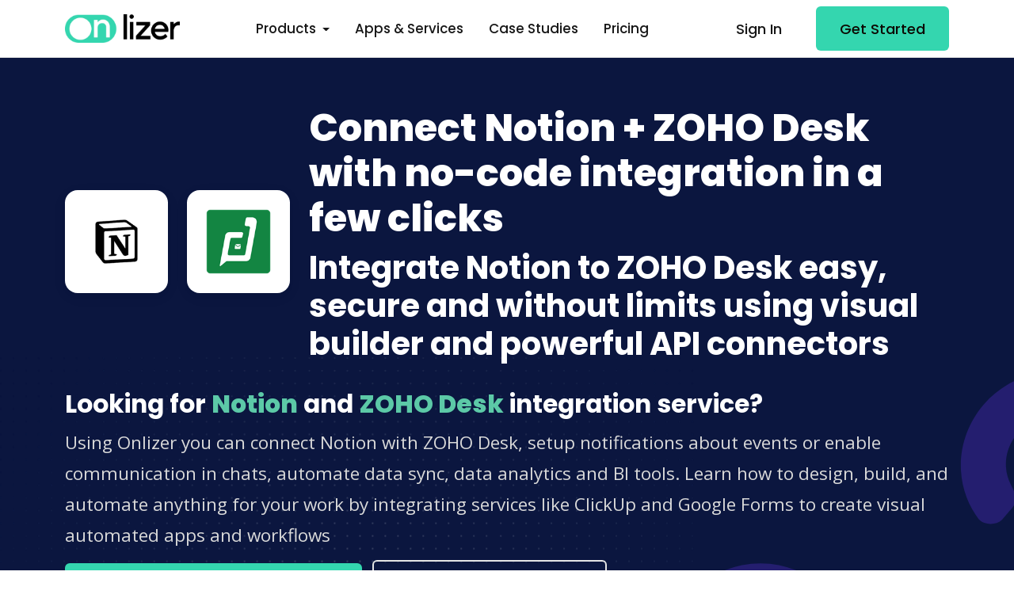

--- FILE ---
content_type: text/html; charset=utf-8
request_url: https://onlizer.com/notion/zoho_desk
body_size: 54151
content:

<!DOCTYPE html>
<html lang="en">
<head>
    <!--required meta tags-->
    <meta charset="utf-8">
    <meta name="viewport" content="width=device-width, initial-scale=1.0, maximum-scale=2.0">


    <!--twitter og-->
    <meta name="twitter:site" content="@onlizerteam">
    <meta name="twitter:creator" content="@onlizerteam">
    <meta name="twitter:card" content="summary_large_image">
    <meta name="twitter:title" content="Connect Notion &#x2B; ZOHO Desk with simple and safe integration">
    <meta name="twitter:description" content="Integrate Notion and connect to ZOHO Desk easy and safe in 2 minutes using Onlizer no-code tools">
    <meta name="twitter:image" content="/img/logo-color-400-w.png">

    <!--facebook og-->
    <meta property="og:locale" content="en_US" />
    <meta property="og:type" content="website" />
    <meta property="og:site_name" content="Onlizer" />
    <meta property="og:title" content="Connect Notion &#x2B; ZOHO Desk with simple and safe integration" />
    <meta property="og:description" content="Integrate Notion and connect to ZOHO Desk easy and safe in 2 minutes using Onlizer no-code tools">
    <meta property="og:image" content="/img/logo-color-400-w.png">
    <meta property="og:image:type" content="image/png">
    <meta property="og:image:width" content="400">
    <meta property="og:image:height" content="400">
    <meta name="facebook-domain-verification" content="vo59o5vjwnimc1wz5iv3tttr93du0q" />

    <!--meta-->
    <meta name="keywords" content="Notion,Notion to ZOHO Desk integration, connect Notion to ZOHO Desk, Notion API, ZOHO Desk API">
    <meta name="description" content="Integrate Notion and connect to ZOHO Desk easy and safe in 2 minutes using Onlizer no-code tools">
    <meta name="author" content="Onlizer Inc.">

    <!--favicon icon-->
    <link rel="icon" type="image/png" sizes="16x16" href="/img/favicon.png">

    <!--title-->
    <title>Connect Notion &#x2B; ZOHO Desk with simple and safe integration</title>

    <!--google fonts-->
    <link rel="stylesheet" href="https://fonts.googleapis.com/css2?family=Poppins:wght@400;500;600;700;800&amp;family=Open&#x2B;Sans:wght@400;600&amp;display=swap">
    <!--build:css-->
    <link rel="stylesheet" href="/css/theme/main.min.css">
    <!-- endbuild -->
    

    
    <script type="application/ld+json">
        {
            "@context": "http://schema.org/",
            "@type": "Product",
            "name": "Notion + ZOHO Desk integration",
            "image": "https://onlizer.com/img/integrations/notion_zoho_desk_integrations.png",
            "description": "How to integrate Notion &amp; ZOHO Desk | 1 click no-code &#x25B6;&#xFE0F; integration. Integrate services in 1 Click.",
            "offers": {
                "@type": "Offer",
                "priceCurrency": "USD",
                "price": "00"
            }
        }
    </script>

    <!-- Google Tag Manager -->
    <script>
        (function (w, d, s, l, i) {
            w[l] = w[l] || []; w[l].push({
                'gtm.start':
                    new Date().getTime(), event: 'gtm.js'
            }); var f = d.getElementsByTagName(s)[0],
                j = d.createElement(s), dl = l != 'dataLayer' ? '&l=' + l : ''; j.async = true; j.src =
                    'https://www.googletagmanager.com/gtm.js?id=' + i + dl; f.parentNode.insertBefore(j, f);
        })(window, document, 'script', 'dataLayer', 'GTM-WZ343PW');</script>
    <!-- End Google Tag Manager -->
</head>

<body id="page-body">
    <!-- Google Tag Manager (noscript) -->
    <noscript>
        <iframe src="https://www.googletagmanager.com/ns.html?id=GTM-WZ343PW"
                height="0" width="0" style="display:none;visibility:hidden"></iframe>
    </noscript>
    <!-- End Google Tag Manager (noscript) -->
    <!--main content wrapper start-->
    <div class="main-wrapper">
        <!--header section start-->
        
<header class="main-header w-100 sticky-top bg-white">
    <nav class="navbar navbar-expand-xl navbar-light">
        <div class="container d-flex align-items-center justify-content-lg-between position-relative">
            <a href="/" class="navbar-brand d-flex align-items-center mb-md-0 text-decoration-none">
                <img src="/img/logo-color.webp" alt="logo" class="img-fluid logo-color" />
            </a>
            <button class="navbar-toggler" type="button" data-bs-toggle="collapse" data-bs-target="#topNavbar" aria-controls="topNavbar" aria-expanded="false" aria-label="Toggle navigation">
                <span class="navbar-toggler-icon"></span>
            </button>
            <div class="collapse navbar-collapse justify-content-center" id="topNavbar">
                <ul class="nav col-12 col-md-auto justify-content-center main-menu">
                    <li class="nav-item dropdown">
                        <a class="nav-link dropdown-toggle" href="#" role="button" data-bs-toggle="dropdown" aria-expanded="false">
                            Products
                        </a>
                        <div class="dropdown-menu border-0 rounded-custom shadow py-0 bg-white">
                            <div class="dropdown-grid rounded-custom width-half">
                                <div class="dropdown-grid-item p-2">
                                    <a href="/notify" class="dropdown-link px-0">
                                        <span class="me-3"><i class="fas fa-message"></i></span>
                                        <div class="dropdown-info">
                                            <div class="drop-title">Notify</div>
                                            <p>Receive notifications for all important events</p>
                                        </div>
                                    </a>
                                    <a href="/chats" class="dropdown-link px-0">
                                        <span class="me-3"><i class="fas fa-comments"></i></span>
                                        <div class="dropdown-info">
                                            <div class="drop-title">Chats</div>
                                            <p>Boost business productivity via communications</p>
                                        </div>
                                    </a>
                                    <a href="/onlizer-bi" class="dropdown-link px-0">
                                        <span class="me-3"><i class="fas fa-chart-simple"></i></span>
                                        <div class="dropdown-info">
                                            <div class="drop-title">Onlizer BI</div>
                                            <p>Easy connect data from services into BI tools</p>
                                        </div>
                                    </a>
                                    <a href="/studio" class="dropdown-link px-0">
                                        <span class="me-3"><i class="fas fa-circle-nodes"></i></span>
                                        <div class="dropdown-info">
                                            <div class="drop-title">Studio</div>
                                            <p>Visually build individual integration solution</p>
                                        </div>
                                    </a>
                                </div>
                            </div>
                        </div>
                    </li>
                    <li><a href="/integrations" class="nav-link">Apps & Services</a></li>
                    <li><a href="/cases" class="nav-link">Case Studies</a></li>
                    <li><a href="/pricing" class="nav-link">Pricing</a></li>
                </ul>

                <div class="action-btns text-end me-5 d-sm-none d-md-none d-lg-none d-xl-none">
                    <a href="https://app.onlizer.com" class="btn btn-link text-decoration-none me-2">Sign In</a>
                    <a href="https://account.onlizer.com/join" class="btn btn-primary">Get Started</a>
                </div>
            </div>

            <div class="action-btns text-end me-5 me-lg-0 d-none d-md-block d-lg-block d-xl-block">
                <a href="https://app.onlizer.com" class="btn btn-link text-decoration-none me-2">Sign In</a>
                <a href="https://account.onlizer.com/join" class="btn btn-primary">Get Started</a>
            </div>
        </div>
    </nav>
</header>
        <!--header section end-->
        

<div>
    


<section class="page-header position-relative overflow-hidden ptb-60 bg-dark" style="background: url('/img/page-header-bg.svg') left bottom no-repeat;">
    <div class="container">
        <div class="row justify-content-between align-items-center">
            <div class="col-12">
                <div class="company-info-wrap align-items-center">
                    <div class="company-logo p-4 bg-white shadow rounded-custom me-4 mt-2">
                        <div class="logo justify-content-center">
                            <img src="https://api.onlizer.com/content/svc/notionx128.png" alt="Notion" class="img-fluid rounded" width="82" height="82" style="max-width: 82px;">
                        </div>
                    </div>
                    <div class="company-logo p-4 bg-white shadow rounded-custom me-4 mt-2">
                        <div class="logo justify-content-center">
                            <img src="https://api.onlizer.com/content/svc/zoho_deskx128.png" alt="ZOHO Desk" class="img-fluid rounded" width="82" height="82" style="max-width: 82px;">
                        </div>
                    </div>
                    <div class="company-overview">
                        <h1 class="display-5 fw-bold">Connect Notion + ZOHO Desk with no-code integration in a few clicks</h1>
                        <h2>Integrate Notion to ZOHO Desk easy, secure and without limits using visual builder and powerful API connectors</h2>
                    </div>
                </div>
                <div class="mt-4">
                    <h3 class="h3">Looking for <strong class="text-success">Notion</strong> and <strong class="text-success">ZOHO Desk</strong> integration service?</h3>
                    <p class="lead mb-0">
                        Using Onlizer you can connect Notion with ZOHO Desk, setup notifications about events or enable communication in chats, automate data sync, data analytics and BI tools. Learn how to design, build, and automate anything for your work by integrating services like ClickUp and Google Forms to create visual automated apps and workflows
                    </p>
                </div>
                <div>
                        <a href="https://app.onlizer.com/builder/start/notion/to/zoho_desk" class="btn btn-primary text-decoration-none me-2 mt-3" rel="nofollow">Integrate Notion + ZOHO Desk now</a>
                    <a href="#products" class="btn btn btn-outline-light mt-2">Check integration options</a>
                </div>
            </div>
        </div>
        <div class="bg-circle rounded-circle circle-shape-3 position-absolute bg-dark-light right-5"></div>
    </div>
</section>

<!-- how to integrate -->
<div class="pt-60 bg-light">
    <div class="container">
        <div class="row justify-content-center align-items-center">
            <div class="col text-center">
                <div class="icon-box d-inline-block rounded-circle bg-info-soft mb-32" style="height: 55px;">
                    <i class="fal fa-credit-card icon-sm text-info" aria-hidden="true"></i>
                </div>
                <span class="text-info ms-3">No credit card required</span>
            </div>
            <div class="col text-center">
                <div class="icon-box d-inline-block rounded-circle bg-success-soft mb-32" style="height: 55px;">
                    <i class="fal fa-calendar-check icon-sm text-success" aria-hidden="true"></i>
                </div>
                <span class="text-success ms-3">30 days free trial</span>
            </div>
            <div class="col text-center">
                <div class="icon-box d-inline-block rounded-circle bg-warning-soft mb-32" style="height: 55px;">
                    <i class="fal fa-star icon-sm text-warning" aria-hidden="true"></i>
                </div>
                <span class="text-warning ms-3">Test any feature</span>
            </div>
        </div>
    </div>
</div>
<section class="work-process bg-light">
    <div class="container">
        <div class="row justify-content-center align-items-center mt-60">
            <div class="col text-center">
                <h3>How to connect Notion + ZOHO Desk</h3>
                <p class="description fw-m">
                    Onlizer provides you with all required tools to setup connection and send info between Notion and ZOHO Desk automatically. You can build and customize integrations fast using visual builder - no code required.
                </p>
            </div>
        </div>
        <div class="row d-flex align-items-center">
            <div class="col-md-6 col-lg-3">
                <div class="process-card text-center px-4 py-lg-5 py-4 rounded-custom shadow-hover mb-3 mb-lg-0">
                    <div class="process-icon border border-light bg-custom-light rounded-custom p-3">
                        <span class="h2 mb-0 text-primary fw-bold">1</span>
                    </div>
                    <h3 class="h5">Connect</h3>
                    <p class="mb-0">Securely connect Notion and ZOHO Desk accounts</p>
                </div>
            </div>
            <div class="dots-line first"></div>
            <div class="col-md-6 col-lg-3">
                <div class="process-card text-center px-4 py-lg-5 py-4 rounded-custom shadow-hover mb-3 mb-lg-0">
                    <div class="process-icon border border-light bg-custom-light rounded-custom p-3">
                        <span class="h2 mb-0 text-primary fw-bold">2</span>
                    </div>
                    <h3 class="h5">Integrate</h3>
                    <p class="mb-0">Customize your Notion to ZOHO Desk integration</p>
                </div>
            </div>
            <div class="dots-line first"></div>
            <div class="col-md-6 col-lg-3">
                <div class="process-card text-center px-4 py-lg-5 py-4 rounded-custom shadow-hover mb-3 mb-lg-0 mb-md-0">
                    <div class="process-icon border border-light bg-custom-light rounded-custom p-3">
                        <span class="h2 mb-0 text-primary fw-bold">3</span>
                    </div>
                    <h3 class="h5">Launch</h3>
                    <p class="mb-0">Run automation Notion + ZOHO Desk online in 1 click</p>
                </div>
            </div>
            <div class="dots-line first"></div>
            <div class="col-md-6 col-lg-3">
                <div class="process-card text-center px-4 py-lg-5 py-4 rounded-custom shadow-hover mb-0">
                    <div class="process-icon border border-light bg-custom-light rounded-custom p-3">
                        <span class="h2 mb-0 text-primary fw-bold">4</span>
                    </div>
                    <h3 class="h5">Enjoy</h3>
                    <p class="mb-0">Cost and time savings with endless no-code abilities</p>
                </div>
            </div>
        </div>
    </div>
</section>
<!-- how to integrate -->


<div id="products"></div>




    <!-- Onlizer Studio -->
    <section class="image-feature ptb-60">
        <div class="container">
            <div class="row justify-content-between align-items-center">
                <div class="col-lg-5 col-12 order-lg-1">
                    <div class="feature-img-content">
                        <div class="section-heading">
                            <h3>
                                <svg width="55" height="55" viewBox="0 0 55 55" fill="none" xmlns="http://www.w3.org/2000/svg">
                                    <rect width="55" height="55" rx="14" fill="#3741FF" />
                                    <path d="M7 15.4286C7 13.5357 8.53038 12 10.4167 12H17.25C19.1363 12 20.6667 13.5357 20.6667 15.4286V16.5714H34.3333V15.4286C34.3333 13.5357 35.8637 12 37.75 12H44.5833C46.4696 12 48 13.5357 48 15.4286V22.2857C48 24.1786 46.4696 25.7143 44.5833 25.7143H37.75C35.8637 25.7143 34.3333 24.1786 34.3333 22.2857V21.1429H20.6667V22.2857C20.6667 22.4071 20.6595 22.5286 20.6453 22.6429L26.3611 30.2857H33.1944C35.0807 30.2857 36.6111 31.8214 36.6111 33.7143V40.5714C36.6111 42.4643 35.0807 44 33.1944 44H26.3611C24.4748 44 22.9444 42.4643 22.9444 40.5714V33.7143C22.9444 33.5929 22.9516 33.4714 22.9658 33.3571L17.25 25.7143H10.4167C8.53038 25.7143 7 24.1786 7 22.2857V15.4286Z" fill="white" />
                                </svg>

                                <span class="p-3 pt-0 pb-0">
                                    Onlizer Studio
                                </span>
                            </h3>
                            <h2>Create customized individual integration of Notion to ZOHO Desk with flexible, easy to use, <span class="text-info">no-code and low-code tools</span></h2>
                            <p class="description">
                                Onlizer Studio integrates Notion and ZOHO Desk with powerful visual API connectors and allows to build hi-customized individual automated solutions. With fast setup, secure services connection and cost-optimized runtime Onlizer Studio automations make your business more efficient and provide new level of business processes quality.
                            </p>
                        </div>
                        <div class="row">
                            <div class="col-auto mt-2">
                                <a href="https://app.onlizer.com/builder/start/notion/to/zoho_desk" class="btn btn-primary mt-2" rel="nofollow">Integrate Notion + ZOHO Desk</a>
                            </div>
                            <div class="col mt-2">
                                <a href="/studio" class="btn link-with-icon text-decoration-none mt-2">Learn more about Onlizer Studio <i class="far fa-arrow-right"></i></a>
                            </div>
                        </div>
                    </div>
                </div>
                <div class="col-lg-6 col-12 order-lg-0">
                    <div class="feature-img-holder">
                        <div class="bg-white p-3 rounded-custom position-relative d-block feature-img-wrap">
                            <div class="z-10 position-relative">
                                <img src="/img/studio/studio_setup.webp" class="img-fluid rounded-custom position-relative" alt="Onlizer Studio integration setup">
                            </div>
                            <div class="position-absolute bg-dark-soft z--1 dot-mask dm-size-12 dm-wh-250 bottom-right"></div>
                        </div>
                    </div>
                </div>
            </div>
        </div>
    </section>
    <!-- Onlizer Studio -->
<!-- Services Case -->



<!-- Services Case -->
<!--services info section start-->
<section class="integration-section ptb-60">
    <div class="container">
        <div class="row justify-content-center">
            <div class="col-lg-6 col-md-12">
                <a href="/notion" class="mb-4 mb-lg-0 mb-xl-0 position-relative text-decoration-none connected-app-single border border-light border-2 rounded-custom d-block overflow-hidden p-5">
                    <div class="position-relative connected-app-content">
                        <div class="row">
                            <div class="col-auto">
                                <div class="integration-logo bg-custom-light rounded-circle p-2 d-inline-block">
                                    <img src="https://api.onlizer.com/content/svc/notionx40.png" width="40" height="40" alt="notion details" class="img-fluid rounded-circle">
                                </div>
                            </div>
                            <div class="col">
                                <h5 style="line-height: 56px;">Notion</h5>
                            </div>
                        </div>
                        <p class="mb-0 text-body fs-1">
                            Notion is an all-in-one project management software that acts as a workplace for writing, planning, organizing, and collaborating. With Notion, you can create a unique layout that allows you to take notes, manage projects, update and organize tasks, for a personal or collaborative project.
                        </p>
                        <div>
                            <span class="link-with-icon text-decoration-none mt-3 text-black">Read more about Notion integrations <i class="far fa-arrow-right"></i></span>
                        </div>
                    </div>
                </a>
            </div>
            <div class="col-lg-6 col-md-12">
                <a href="/zoho_desk" class="mb-4 mb-lg-0 mb-xl-0 position-relative text-decoration-none connected-app-single border border-light border-2 rounded-custom d-block overflow-hidden p-5">
                    <div class="position-relative connected-app-content">
                        <div class="row">
                            <div class="col-auto">
                                <div class="integration-logo bg-custom-light rounded-circle p-2 d-inline-block">
                                    <img src="https://api.onlizer.com/content/svc/zoho_deskx40.png" width="40" height="40" alt="zoho_desk details" class="img-fluid rounded-circle">
                                </div>
                            </div>
                            <div class="col">
                                <h5 style="line-height: 56px;">ZOHO Desk</h5>
                            </div>
                        </div>
                        <p class="mb-0 text-body fs-1">
                            Zoho Desk is web-based help desk software that gives you the ability to manage your customer support activities efficiently. Zoho Desk allows you to assign, track and set up alerts on help desk tickets easily. You can customize Zoho Desk for your business and ensure satisfaction in your customer support experience.
                        </p>
                        <div>
                            <span class="link-with-icon text-decoration-none mt-3 text-black">Read more about ZOHO Desk integrations <i class="far fa-arrow-right"></i></span>
                        </div>
                    </div>
                </a>
            </div>
        </div>
    </div>
</section>
<!--services info section end-->
<!-- Suggestions -->
<section class="ptb-60 bg-light" id="idea">
    <div class="container">
        <div class="row justify-content-center">
            <div class="col-md-10">
                <div class="section-heading text-center">
                    <h2>Notion + ZOHO Desk integration ideas</h2>
                    <p>
                        Support or submit Notion and ZOHO Desk integration idea and we'll invite you to use it early for free! Our development team will reach you personally with estimation for this request. Also you can vote for most relevant suggestions below.
                    </p>
                </div>
            </div>
        </div>
        <div class="row">
        </div>
        <div class="row justify-content-center text-center">
            <div class="col-12">
                <a href="https://onlizer.canny.io/integrations-requests?search=Notion" target="_blank" class="btn btn-primary text-decoration-none me-2 mt-3">Request Notion + ZOHO Desk integration</a>
                <a href="https://onlizer.canny.io/integrations-requests?search=Notion" target="_blank" class="btn btn btn-outline-dark mt-3">Check all Notion + ZOHO Desk suggestions</a>
            </div>
        </div>
    </div>
</section>
<!-- Suggestions -->
<!-- Events & actions -->
    <section class="ptb-60 bg-white" id="operations">
        <div class="container">
            <div class="row justify-content-center">
                <div class="col-md-10">
                    <div class="section-heading text-center">
                        <h2>Explore Notion and ZOHO Desk integration features</h2>
                        <p>
                            You can easy create integration for Notion and ZOHO Desk using no-code builder and customize it to fit your needs with great amount of events and actions availalbe in API connectors
                        </p>
                    </div>
                </div>
            </div>
            <div class="row justify-content-center mt-2">
                    <div class="col-12 col-lg-6 mb-4">
                        <div class="operation-card card border border-2 bg-white rounded-custom p-4">
                            <h5>New item created in Notion</h5>
                            <p>Event activates when new item is created in Notion database</p>
                            <a href="https://app.onlizer.com/builder/start/notion/to/zoho_desk" target="_blank" rel="nofollow" class="link-with-icon text-decoration-none mt-1">Try trigger <i class="far fa-arrow-right"></i></a>
                            <span class="position-absolute integration-badge badge px-3 py-2 bg-warning text-white"><i class="fas fa-bolt"></i> Trigger</span>
                        </div>
                    </div>
                    <div class="col-12 col-lg-6 mb-4">
                        <div class="operation-card card border border-2 bg-white rounded-custom p-4">
                            <h5>Item updated in Notion</h5>
                            <p>Event activates when existing item is modified in Notion database</p>
                            <a href="https://app.onlizer.com/builder/start/notion/to/zoho_desk" target="_blank" rel="nofollow" class="link-with-icon text-decoration-none mt-1">Try trigger <i class="far fa-arrow-right"></i></a>
                            <span class="position-absolute integration-badge badge px-3 py-2 bg-warning text-white"><i class="fas fa-bolt"></i> Trigger</span>
                        </div>
                    </div>
                    <div class="col-12 col-lg-6 mb-4">
                        <div class="operation-card card border border-2 bg-white rounded-custom p-4">
                            <h5>Ticket closing in ZOHO Desk</h5>
                            <p>Trigger activate when Zoho Desk send request on ticket closing</p>
                            <a href="https://app.onlizer.com/builder/start/notion/to/zoho_desk" target="_blank" rel="nofollow" class="link-with-icon text-decoration-none mt-1">Try trigger <i class="far fa-arrow-right"></i></a>
                            <span class="position-absolute integration-badge badge px-3 py-2 bg-warning text-white"><i class="fas fa-bolt"></i> Trigger</span>
                        </div>
                    </div>
                    <div class="col-12 col-lg-6 mb-4">
                        <div class="operation-card card border border-2 bg-white rounded-custom p-4">
                            <h5>Ticket created in ZOHO Desk</h5>
                            <p>Trigger activate when new Zoho Desk ticket created</p>
                            <a href="https://app.onlizer.com/builder/start/notion/to/zoho_desk" target="_blank" rel="nofollow" class="link-with-icon text-decoration-none mt-1">Try trigger <i class="far fa-arrow-right"></i></a>
                            <span class="position-absolute integration-badge badge px-3 py-2 bg-warning text-white"><i class="fas fa-bolt"></i> Trigger</span>
                        </div>
                    </div>
                    <div class="col-12 col-lg-6 mb-4">
                        <div class="operation-card card border border-2 bg-white rounded-custom p-4">
                            <h5>On ticket updated in ZOHO Desk</h5>
                            <p>Trigger activate when Zoho Desk ticket updated</p>
                            <a href="https://app.onlizer.com/builder/start/notion/to/zoho_desk" target="_blank" rel="nofollow" class="link-with-icon text-decoration-none mt-1">Try trigger <i class="far fa-arrow-right"></i></a>
                            <span class="position-absolute integration-badge badge px-3 py-2 bg-warning text-white"><i class="fas fa-bolt"></i> Trigger</span>
                        </div>
                    </div>
                    <div class="col-12 col-lg-6 mb-4">
                        <div class="operation-card card border border-2 bg-white rounded-custom p-4">
                            <h5>Create item in Notion</h5>
                            <p>Create new database item in Notion</p>
                            <a href="https://app.onlizer.com/builder/start/notion/to/zoho_desk" target="_blank" rel="nofollow" class="link-with-icon text-decoration-none mt-1">Try action <i class="far fa-arrow-right"></i></a>
                            <span class="position-absolute integration-badge badge px-3 py-2 bg-dark text-white"><i class="fas fa-cogs"></i> Action</span>
                        </div>
                    </div>
                    <div class="col-12 col-lg-6 mb-4">
                        <div class="operation-card card border border-2 bg-white rounded-custom p-4">
                            <h5>Update item in Notion</h5>
                            <p>Updates database item in Notion</p>
                            <a href="https://app.onlizer.com/builder/start/notion/to/zoho_desk" target="_blank" rel="nofollow" class="link-with-icon text-decoration-none mt-1">Try action <i class="far fa-arrow-right"></i></a>
                            <span class="position-absolute integration-badge badge px-3 py-2 bg-dark text-white"><i class="fas fa-cogs"></i> Action</span>
                        </div>
                    </div>
                    <div class="col-12 col-lg-6 mb-4">
                        <div class="operation-card card border border-2 bg-white rounded-custom p-4">
                            <h5>Query database in Notion</h5>
                            <p>Returns pages list according to selected filter. Maximum 100 records per request</p>
                            <a href="https://app.onlizer.com/builder/start/notion/to/zoho_desk" target="_blank" rel="nofollow" class="link-with-icon text-decoration-none mt-1">Try action <i class="far fa-arrow-right"></i></a>
                            <span class="position-absolute integration-badge badge px-3 py-2 bg-dark text-white"><i class="fas fa-cogs"></i> Action</span>
                        </div>
                    </div>
                    <div class="col-12 col-lg-6 mb-4">
                        <div class="operation-card card border border-2 bg-white rounded-custom p-4">
                            <h5>Get database info in Notion</h5>
                            <p>Returns information about Notion database and database properties</p>
                            <a href="https://app.onlizer.com/builder/start/notion/to/zoho_desk" target="_blank" rel="nofollow" class="link-with-icon text-decoration-none mt-1">Try action <i class="far fa-arrow-right"></i></a>
                            <span class="position-absolute integration-badge badge px-3 py-2 bg-dark text-white"><i class="fas fa-cogs"></i> Action</span>
                        </div>
                    </div>
                    <div class="col-12 col-lg-6 mb-4">
                        <div class="operation-card card border border-2 bg-white rounded-custom p-4">
                            <h5>Get databases in Notion</h5>
                            <p>Returns databases list from notion</p>
                            <a href="https://app.onlizer.com/builder/start/notion/to/zoho_desk" target="_blank" rel="nofollow" class="link-with-icon text-decoration-none mt-1">Try action <i class="far fa-arrow-right"></i></a>
                            <span class="position-absolute integration-badge badge px-3 py-2 bg-dark text-white"><i class="fas fa-cogs"></i> Action</span>
                        </div>
                    </div>
                    <div class="col-12 col-lg-6 mb-4">
                        <div class="operation-card card border border-2 bg-white rounded-custom p-4">
                            <h5>Get account by identity in ZOHO Desk</h5>
                            <p>Get account info by his identity</p>
                            <a href="https://app.onlizer.com/builder/start/notion/to/zoho_desk" target="_blank" rel="nofollow" class="link-with-icon text-decoration-none mt-1">Try action <i class="far fa-arrow-right"></i></a>
                            <span class="position-absolute integration-badge badge px-3 py-2 bg-dark text-white"><i class="fas fa-cogs"></i> Action</span>
                        </div>
                    </div>
                    <div class="col-12 col-lg-6 mb-4">
                        <div class="operation-card card border border-2 bg-white rounded-custom p-4">
                            <h5>Create account in ZOHO Desk</h5>
                            <p>Create account in Zoho Desk</p>
                            <a href="https://app.onlizer.com/builder/start/notion/to/zoho_desk" target="_blank" rel="nofollow" class="link-with-icon text-decoration-none mt-1">Try action <i class="far fa-arrow-right"></i></a>
                            <span class="position-absolute integration-badge badge px-3 py-2 bg-dark text-white"><i class="fas fa-cogs"></i> Action</span>
                        </div>
                    </div>
                    <div class="col-12 col-lg-6 mb-4">
                        <div class="operation-card card border border-2 bg-white rounded-custom p-4">
                            <h5>Update account in ZOHO Desk</h5>
                            <p>Update account in Zoho Desk</p>
                            <a href="https://app.onlizer.com/builder/start/notion/to/zoho_desk" target="_blank" rel="nofollow" class="link-with-icon text-decoration-none mt-1">Try action <i class="far fa-arrow-right"></i></a>
                            <span class="position-absolute integration-badge badge px-3 py-2 bg-dark text-white"><i class="fas fa-cogs"></i> Action</span>
                        </div>
                    </div>
                    <div class="col-12 col-lg-6 mb-4">
                        <div class="operation-card card border border-2 bg-white rounded-custom p-4">
                            <h5>Get all accounts in ZOHO Desk</h5>
                            <p>Get all accounts available in you Zoho desk</p>
                            <a href="https://app.onlizer.com/builder/start/notion/to/zoho_desk" target="_blank" rel="nofollow" class="link-with-icon text-decoration-none mt-1">Try action <i class="far fa-arrow-right"></i></a>
                            <span class="position-absolute integration-badge badge px-3 py-2 bg-dark text-white"><i class="fas fa-cogs"></i> Action</span>
                        </div>
                    </div>
                    <div class="col-12 col-lg-6 mb-4">
                        <div class="operation-card card border border-2 bg-white rounded-custom p-4">
                            <h5>Get agent by identity in ZOHO Desk</h5>
                            <p>Get agent info by his identity</p>
                            <a href="https://app.onlizer.com/builder/start/notion/to/zoho_desk" target="_blank" rel="nofollow" class="link-with-icon text-decoration-none mt-1">Try action <i class="far fa-arrow-right"></i></a>
                            <span class="position-absolute integration-badge badge px-3 py-2 bg-dark text-white"><i class="fas fa-cogs"></i> Action</span>
                        </div>
                    </div>
            </div>
        </div>
    </section>
<!-- Events & actions -->
<!-- Services Info -->
<!-- Services Info -->
<!--faq section start-->
<section class="faq-section ptb-60 bg-light">
    <div class="container">
        <div class="row justify-content-center">
            <div class="col-lg-7 col-12">
                <div class="section-heading text-center">
                    <h2>FAQ</h2>
                </div>
            </div>
        </div>
        <div class="row justify-content-center">
            <div class="col-lg-7 col-12">
                <div class="accordion faq-accordion" id="accordion-faq">
                    <div class="accordion-item border border-2 active">
                        <h5 class="accordion-header" id="faq-message">
                            <button class="accordion-button" type="button" data-bs-toggle="collapse" data-bs-target="#collapse-message" aria-expanded="true">
                                Does Notion integrate with ZOHO Desk?
                            </button>
                        </h5>
                        <div id="collapse-message" class="accordion-collapse collapse show" aria-labelledby="faq-message" data-bs-parent="#accordion-faq">
                            <div class="accordion-body">
                                Connect Notion and ZOHO Desk in a few clicks and automate data exchange using no-code visual tools. Rich API connectors and optimized tools provide you with ability to fast setup integration for Notion and ZOHO Desk to empower your workflow.
                            </div>
                        </div>
                    </div>
                    <div class="accordion-item border border-2">
                        <h5 class="accordion-header" id="faq-edit">
                            <button class="accordion-button collapsed" type="button" data-bs-toggle="collapse" data-bs-target="#collapse-edit" aria-expanded="false">
                                How do I integrate Notion and ZOHO Desk?
                            </button>
                        </h5>
                        <div id="collapse-edit" class="accordion-collapse collapse" aria-labelledby="faq-edit" data-bs-parent="#accordion-faq">
                            <div class="accordion-body">
                                Integration usually is a very straight forward process that can be done in a few steps. First you need to connect Notion and ZOHO Desk accounts. Then customize integration parameters using visual setup tools. Final step is to launch automation for Notion to ZOHO Desk online with single click.
                            </div>
                        </div>
                    </div>
                    <div class="accordion-item border border-2">
                        <h5 class="accordion-header" id="faq-sync">
                            <button class="accordion-button collapsed" type="button" data-bs-toggle="collapse" data-bs-target="#collapse-sync" aria-expanded="false">
                                Can Notion sync with ZOHO Desk?
                            </button>
                        </h5>
                        <div id="collapse-sync" class="accordion-collapse collapse" aria-labelledby="faq-sync" data-bs-parent="#accordion-faq">
                            <div class="accordion-body">
                                Onlizer no-code solutions make it feasible for users without programming expertise to connect Notion and ZOHO Desk seamlessly, enabling synchronization between the two platforms with minimal effort.
                            </div>
                        </div>
                    </div>
                    <div class="accordion-item border border-2">
                        <h5 class="accordion-header" id="faq-automation">
                            <button class="accordion-button collapsed" type="button" data-bs-toggle="collapse" data-bs-target="#collapse-automation" aria-expanded="false">
                                Can I automate data exchange for Notion and ZOHO Desk?
                            </button>
                        </h5>
                        <div id="collapse-automation" class="accordion-collapse collapse" aria-labelledby="faq-automation" data-bs-parent="#accordion-faq">
                            <div class="accordion-body">
                                Purpose of building integration is to automate actions in services like ZOHO Desk when event occured in Notion or when data changed in ZOHO Desk to perform action in Notion. Automated data exchange and custom actions allow reduce manual work and improve performance. Also, in most cases data exchange and sync can be implemented using event-driven or scheduled approach.
                            </div>
                        </div>
                    </div>
                    <div class="accordion-item border border-2">
                        <h5 class="accordion-header" id="faq-groups">
                            <button class="accordion-button collapsed" type="button" data-bs-toggle="collapse" data-bs-target="#collapse-groups" aria-expanded="false">
                                Can I connect multiple accounts for Notion and ZOHO Desk using same Onlizer account?
                            </button>
                        </h5>
                        <div id="collapse-groups" class="accordion-collapse collapse" aria-labelledby="faq-groups" data-bs-parent="#accordion-faq">
                            <div class="accordion-body">
                                Yes, you can. Onlizer supports connection of multiple services like Notion and ZOHO Desk to the same account. We do not limit count of connections but even encourage you to connect more services to make our solutions most useful at scale.
                            </div>
                        </div>
                    </div>
                    <div class="accordion-item border border-2">
                        <h5 class="accordion-header" id="faq-5">
                            <button class="accordion-button collapsed" type="button" data-bs-toggle="collapse" data-bs-target="#collapse-5" aria-expanded="false">
                                What apps does Notion and ZOHO Desk integrate with?
                            </button>
                        </h5>
                        <div id="collapse-5" class="accordion-collapse collapse" aria-labelledby="faq-5" data-bs-parent="#accordion-faq">
                            <div class="accordion-body">
                                Using powerful API connectors modules and visual tools you can connect Notion and ZOHO Desk with 300+ services like:
                                <ul>
                                        <li><a href="/notion/whatsapp" target="_blank">WhatsApp</a></li>
                                        <li><a href="/notion/slack" target="_blank">Slack</a></li>
                                        <li><a href="/notion/power_bi" target="_blank">Power BI</a></li>
                                        <li><a href="/google_looker_studio/notion" target="_blank">Google Looker Studio</a></li>
                                        <li><a href="/notion/woocommerce" target="_blank">WooCommerce</a></li>
                                        <li><a href="/notion/zendesk" target="_blank">Zendesk</a></li>
                                        <li><a href="/clickup/notion" target="_blank">ClickUp</a></li>
                                        <li><a href="/google_calendar/notion" target="_blank">Google Calendar</a></li>
                                        <li><a href="/notion/zoho_crm" target="_blank">Zoho CRM</a></li>
                                </ul>
                            </div>
                        </div>
                    </div>

                </div>
            </div>
        </div>
    </div>
</section>
<!--faq section end-->
</div>

        <!--cat subscribe start-->
        <section class="cta-subscribe bg-dark text-white ptb-120 position-relative overflow-hidden">
            <div class="container">
                <div class="row justify-content-center">
                    <div class="col-lg-8 col-md-10">
                        <div class="subscribe-info-wrap text-center position-relative z-2">
                            <div class="section-heading">
                                <h4 class="h5 text-warning">Let's Try! Get Free Messages and Tasks to test Onlizer features</h4>
                                <h2>Start Your 14-Days Free Trial</h2>
                                <p>We can help you to create your dream processes for better business revenue.</p>
                            </div>
                            <div class="form-block-banner mw-60 m-auto mt-3">
                                <a href="https://account.onlizer.com/join" class="btn btn-primary mt-2 me-2">Start Integrating Now</a>
                                <a href="/pricing" class="btn btn-outline-light mt-2">Check Pricing</a>
                            </div>
                            <ul class="nav justify-content-center subscribe-feature-list mt-4">
                                <li class="nav-item">
                                    <span><i class="far fa-check-circle text-primary me-2"></i>Free 14-days trial</span>
                                </li>
                                <li class="nav-item">
                                    <span><i class="far fa-check-circle text-primary me-2"></i>No credit card required</span>
                                </li>
                                <li class="nav-item">
                                    <span><i class="far fa-check-circle text-primary me-2"></i>Support 24/7</span>
                                </li>
                            </ul>
                        </div>
                    </div>
                </div>
                <div class="bg-circle rounded-circle circle-shape-3 position-absolute bg-dark-light left-5"></div>
                <div class="bg-circle rounded-circle circle-shape-1 position-absolute bg-warning right-5"></div>
            </div>
        </section>
        <!--cat subscribe end-->

        <!--footer section start-->
<footer class="footer-section">
    <!--footer top start-->
    <!--for light footer add .footer-light class and for dark footer add .bg-dark .text-white class-->
    <div class="footer-top footer-light ptb-60">
        <div class="container">
            <div class="row">
                <div class="col-md-3 col-lg-3 mt-4 mt-md-0 mt-lg-0">
                    <div class="footer-single-col">
                        <h3>Our Products</h3>
                        <ul class="list-unstyled footer-nav-list mb-lg-0">
                            <li><a href="/notify" class="text-decoration-none">Notify</a></li>
                            <li><a href="/onlizer-bi" class="text-decoration-none">Onlizer BI</a></li>
                            <li><a href="/chats" class="text-decoration-none">Chats</a></li>
                            <li><a href="/studio" class="text-decoration-none">Studio</a></li>
                            <li>
                                <a href="/integrations" class="text-decoration-none">Integrations</a>
                            </li>
                            <li><a href="/" class="text-decoration-none">Onlizer</a></li>
                        </ul>
                    </div>
                </div>
                <div class="col-md-3 col-lg-3 mt-4 mt-md-0 mt-lg-0">
                    <div class="footer-single-col">
                        <h3>Popular Services</h3>
                        <ul class="list-unstyled footer-nav-list mb-lg-0">
                            <li><a href="/notion" class="text-decoration-none">Notion</a></li>
                            <li><a href="/google_calendar" class="text-decoration-none">Google Calendar</a></li>
                            <li><a href="/woocommerce" class="text-decoration-none">WooCommerce</a></li>
                            <li><a href="/clickup" class="text-decoration-none">ClickUp</a></li>
                            <li><a href="/airtable" class="text-decoration-none">Airtable</a></li>
                            <li><a href="/power_bi" class="text-decoration-none">Power BI</a></li>
                            <li><a href="/google_looker_studio" class="text-decoration-none">Google Looker Studio</a></li>
                            <li><a href="/office_365_outlook" class="text-decoration-none">Outlook</a></li>
                            <li><a href="/bigcommerce" class="text-decoration-none">BigCommerce</a></li>
                            <li><a href="/asana" class="text-decoration-none">Asana</a></li>
                        </ul>
                    </div>
                </div>
                <div class="col-md-3 col-lg-3 mt-4 mt-md-0 mt-lg-0">
                    <div class="footer-single-col">
                        <h3>Messengers</h3>
                        <ul class="list-unstyled footer-nav-list mb-lg-0">
                            <li><a href="/whatsapp" class="text-decoration-none">WhatsApp</a></li>
                            <li><a href="/whatsapp_business" class="text-decoration-none">WhatsApp Business</a></li>
                            <li><a href="/whatsapp_via_twilio" class="text-decoration-none">Twilio WhatsApp</a></li>
                            <li><a href="/telegram" class="text-decoration-none">Telegram</a></li>
                            <li><a href="/telegram_bot" class="text-decoration-none">Telegram Bots</a></li>
                            <li><a href="/discord" class="text-decoration-none">Discord</a></li>
                            <li><a href="/slack" class="text-decoration-none">Slack</a></li>
                            <li><a href="/microsoft_teams" class="text-decoration-none">Microsoft Teams</a></li>
                            <li><a href="/messenger" class="text-decoration-none">Messenger</a></li>
                            <li><a href="/viber" class="text-decoration-none">Viber</a></li>
                        </ul>
                    </div>
                </div>
                <div class="col-md-3 col-lg-3 mt-4 mt-md-0 mt-lg-0">
                    <div class="footer-single-col">
                        <h3>New & Upcoming</h3>
                        <ul class="list-unstyled footer-nav-list mb-lg-0">
                            <li><a href="/callrail" class="text-decoration-none">CallRail</a></li>
                            <li><a href="/brevo" class="text-decoration-none">Brevo</a></li>
                            <li><a href="/shopify" class="text-decoration-none">Shopify</a></li>
                            <li><a href="/facebook_conversions" class="text-decoration-none">Facebook Conversions</a></li>
                            <li><a href="/flutterflow" class="text-decoration-none">FlutterFlow</a></li>
                            <li><a href="/apple_calendar" class="text-decoration-none">Apple Calendar</a></li>
                            <li><a href="/apple_reminders" class="text-decoration-none">Apple Reminders</a></li>
                            <li><a href="/etsy" class="text-decoration-none">Etsy</a></li>
                            <li><a href="/lulu" class="text-decoration-none">Lulu</a></li>
                            <li><a href="/contact_form_7" class="text-decoration-none">Contact Form 7</a></li>
                        </ul>
                    </div>
                </div>
            </div>
        </div>
    </div>
    <!--footer top end-->
    <!--footer bottom start-->
    <div class="footer-bottom footer-light py-4">
        <div class="container">
            <div class="row justify-content-between align-items-center">
                <div class="col-auto">
                    <img src="/img/logo-color.webp" alt="logo" class="img-fluid logo-color">
                </div>
                <div class="col">
                    <div class="copyright-text">
                        <p class="mb-lg-0 mb-md-0"><i class="fa-regular fa-copyright"></i> 2026 Onlizer Inc. All Rights Reserved. Designed By Onlizer Team.</p>
                    </div>
                </div>
                <div class="col-auto">
                    <div>
                        <ul class="list-unstyled footer-nav-list mb-lg-0">
                            <li>
                                <a href="/terms-and-conditions/">Terms of Use</a>
                            </li>
                        </ul>
                    </div>
                </div>
                <div class="col-auto">
                    <div>
                        <ul class="list-unstyled footer-nav-list mb-lg-0">
                            <li>
                                <a href="/privacy-policy/">Privacy Policy</a>
                            </li>
                        </ul>
                    </div>
                </div>
            </div>
        </div>
    </div>
    <!--footer bottom end-->
</footer>
<!--footer section end-->
    </div>

    <!--build:js-->
    <script crossorigin="anonymous" src="https://cdn.jsdelivr.net/npm/bootstrap@5.2.0/dist/js/bootstrap.bundle.min.js"></script>
    <link rel="stylesheet" href="/fontawesome/css/fontawesome.css" />
    <link rel="stylesheet" href="/fontawesome/css/solid.css" />

    
    <!--endbuild-->
</body>

</html>
